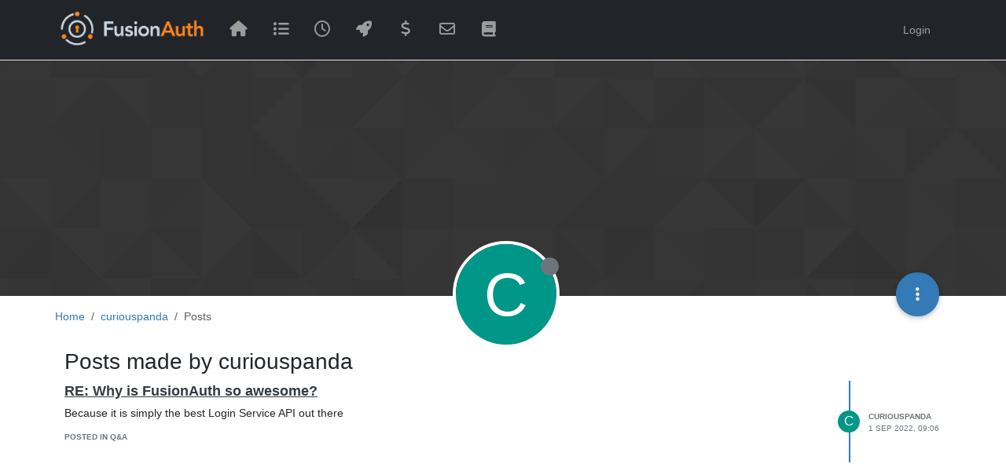

--- FILE ---
content_type: text/html; charset=utf-8
request_url: https://fusionauth.io/community/forum/user/curiouspanda/posts
body_size: 28054
content:
<!DOCTYPE html>
<html lang="en-GB" data-dir="ltr" style="direction: ltr;">
<head>
<title>Posts made by curiouspanda | FusionAuth Forum</title>
<meta name="viewport" content="width&#x3D;device-width, initial-scale&#x3D;1.0" />
	<meta name="content-type" content="text/html; charset=UTF-8" />
	<meta name="apple-mobile-web-app-capable" content="yes" />
	<meta name="mobile-web-app-capable" content="yes" />
	<meta property="og:site_name" content="FusionAuth Forum" />
	<meta name="msapplication-badge" content="frequency=30; polling-uri=https://fusionauth.io/community/forum/sitemap.xml" />
	<meta name="theme-color" content="#ffffff" />
	<meta name="msapplication-square150x150logo" content="/community/forum/assets/uploads/system/site-logo.png" />
	<meta property="og:image" content="https://fusionauth.io/community/forum/assets/uploads/system/og-image.png" />
	<meta property="og:image:url" content="https://fusionauth.io/community/forum/assets/uploads/system/og-image.png" />
	<meta property="og:image:width" content="2350" />
	<meta property="og:image:height" content="1226" />
	<meta property="og:title" content="FusionAuth Forum" />
	<meta property="og:url" content="https://fusionauth.io/community/forum/user/curiouspanda/posts" />
	<meta name="description" content="Join the FusionAuth Forum to connect, ask questions, and share solutions with other developers." />
	<meta property="og:description" content="Join the FusionAuth Forum to connect, ask questions, and share solutions with other developers." />
	
<link rel="stylesheet" type="text/css" href="/community/forum/assets/client.css?v=rcgg4tg866g" />
<link rel="icon" type="image/x-icon" href="/community/forum/assets/uploads/system/favicon.ico?v&#x3D;rcgg4tg866g" />
	<link rel="manifest" href="/community/forum/manifest.webmanifest" crossorigin="use-credentials" />
	<link rel="search" type="application/opensearchdescription+xml" title="FusionAuth Forum" href="/community/forum/osd.xml" />
	<link rel="apple-touch-icon" href="/community/forum/assets/uploads/system/touchicon-orig.png" />
	<link rel="icon" sizes="36x36" href="/community/forum/assets/uploads/system/touchicon-36.png" />
	<link rel="icon" sizes="48x48" href="/community/forum/assets/uploads/system/touchicon-48.png" />
	<link rel="icon" sizes="72x72" href="/community/forum/assets/uploads/system/touchicon-72.png" />
	<link rel="icon" sizes="96x96" href="/community/forum/assets/uploads/system/touchicon-96.png" />
	<link rel="icon" sizes="144x144" href="/community/forum/assets/uploads/system/touchicon-144.png" />
	<link rel="icon" sizes="192x192" href="/community/forum/assets/uploads/system/touchicon-192.png" />
	<link rel="prefetch" href="/community/forum/assets/src/modules/composer.js?v&#x3D;rcgg4tg866g" />
	<link rel="prefetch" href="/community/forum/assets/src/modules/composer/uploads.js?v&#x3D;rcgg4tg866g" />
	<link rel="prefetch" href="/community/forum/assets/src/modules/composer/drafts.js?v&#x3D;rcgg4tg866g" />
	<link rel="prefetch" href="/community/forum/assets/src/modules/composer/tags.js?v&#x3D;rcgg4tg866g" />
	<link rel="prefetch" href="/community/forum/assets/src/modules/composer/categoryList.js?v&#x3D;rcgg4tg866g" />
	<link rel="prefetch" href="/community/forum/assets/src/modules/composer/resize.js?v&#x3D;rcgg4tg866g" />
	<link rel="prefetch" href="/community/forum/assets/src/modules/composer/autocomplete.js?v&#x3D;rcgg4tg866g" />
	<link rel="prefetch" href="/community/forum/assets/templates/composer.tpl?v&#x3D;rcgg4tg866g" />
	<link rel="prefetch" href="/community/forum/assets/language/en-GB/topic.json?v&#x3D;rcgg4tg866g" />
	<link rel="prefetch" href="/community/forum/assets/language/en-GB/modules.json?v&#x3D;rcgg4tg866g" />
	<link rel="prefetch" href="/community/forum/assets/language/en-GB/tags.json?v&#x3D;rcgg4tg866g" />
	<link rel="prefetch stylesheet" href="/community/forum/assets/plugins/nodebb-plugin-markdown/styles/default.css" />
	<link rel="prefetch" href="/community/forum/assets/language/en-GB/markdown.json?v&#x3D;rcgg4tg866g" />
	<link rel="stylesheet" href="https://fusionauth.io/community/forum/assets/plugins/nodebb-plugin-emoji/emoji/styles.css?v&#x3D;rcgg4tg866g" />
	
<script>
var RELATIVE_PATH = "/community/forum";
var config = JSON.parse('{"relative_path":"/community/forum","upload_url":"/assets/uploads","asset_base_url":"/community/forum/assets","assetBaseUrl":"/community/forum/assets","siteTitle":"FusionAuth Forum","browserTitle":"FusionAuth Forum","titleLayout":"&#123;pageTitle&#125; | &#123;browserTitle&#125;","showSiteTitle":false,"maintenanceMode":false,"postQueue":1,"minimumTitleLength":3,"maximumTitleLength":255,"minimumPostLength":8,"maximumPostLength":32767,"minimumTagsPerTopic":0,"maximumTagsPerTopic":5,"minimumTagLength":3,"maximumTagLength":15,"undoTimeout":10000,"useOutgoingLinksPage":false,"allowGuestHandles":false,"allowTopicsThumbnail":false,"usePagination":false,"disableChat":true,"disableChatMessageEditing":false,"maximumChatMessageLength":1000,"socketioTransports":["polling","websocket"],"socketioOrigins":"https://fusionauth.io:*","websocketAddress":"","maxReconnectionAttempts":5,"reconnectionDelay":1500,"topicsPerPage":20,"postsPerPage":20,"maximumFileSize":2048,"theme:id":"nodebb-theme-fusionauth","theme:src":"","defaultLang":"en-GB","userLang":"en-GB","loggedIn":false,"uid":-1,"cache-buster":"v=rcgg4tg866g","topicPostSort":"oldest_to_newest","categoryTopicSort":"recently_replied","csrf_token":false,"searchEnabled":true,"searchDefaultInQuick":"titles","bootswatchSkin":"","composer:showHelpTab":true,"enablePostHistory":true,"timeagoCutoff":30,"timeagoCodes":["af","am","ar","az-short","az","be","bg","bs","ca","cs","cy","da","de-short","de","dv","el","en-short","en","es-short","es","et","eu","fa-short","fa","fi","fr-short","fr","gl","he","hr","hu","hy","id","is","it-short","it","ja","jv","ko","ky","lt","lv","mk","nl","no","pl","pt-br-short","pt-br","pt-short","pt","ro","rs","ru","rw","si","sk","sl","sq","sr","sv","th","tr-short","tr","uk","ur","uz","vi","zh-CN","zh-TW"],"cookies":{"enabled":false,"message":"[[global:cookies.message]]","dismiss":"[[global:cookies.accept]]","link":"[[global:cookies.learn-more]]","link_url":"https:&#x2F;&#x2F;www.cookiesandyou.com"},"thumbs":{"size":512},"emailPrompt":0,"useragent":{"isSafari":false},"fontawesome":{"pro":false,"styles":["solid","brands","regular"],"version":"6.5.2"},"acpLang":"undefined","topicSearchEnabled":false,"disableCustomUserSkins":false,"defaultBootswatchSkin":"","composer-default":{"composeRouteEnabled":"off"},"markdown":{"highlight":1,"hljsLanguages":["common"],"theme":"default.css","defaultHighlightLanguage":"","externalMark":false},"emojiCustomFirst":false,"question-and-answer":{"defaultCid_6":"on","forceQuestions":"off","defaultCid_1":"off","defaultCid_2":"off","defaultCid_4":"off","defaultCid_3":"off","defaultCid_5":"off","defaultCid_7":"off","defaultCid_9":"on","onlyAdmins":"off","toggleLock":"off"},"hideSubCategories":false,"hideCategoryLastPost":false,"enableQuickReply":false,"spam-be-gone":{}}');
var app = {
template: "account/posts",
user: JSON.parse('{"uid":-1,"username":"Guest","displayname":"Guest","userslug":"","fullname":"Guest","email":"","icon:text":"?","icon:bgColor":"#aaa","groupTitle":"","groupTitleArray":[],"status":"offline","reputation":0,"email:confirmed":false,"unreadData":{"":{},"new":{},"watched":{},"unreplied":{}},"isAdmin":false,"isGlobalMod":false,"isMod":false,"privileges":{"chat":false,"chat:privileged":false,"upload:post:image":false,"upload:post:file":false,"signature":false,"invite":false,"group:create":false,"search:content":false,"search:users":false,"search:tags":false,"view:users":true,"view:tags":true,"view:groups":true,"local:login":false,"ban":false,"mute":false,"view:users:info":false},"blocks":[],"timeagoCode":"en","offline":true,"lastRoomId":null,"isEmailConfirmSent":false}')
};
document.documentElement.style.setProperty('--panel-offset', `${localStorage.getItem('panelOffset') || 0}px`);
</script>

<!-- Google tag GA4 (gtag.js) -->
<script async src="https://www.googletagmanager.com/gtag/js?id=G-MZ9FDPFDF0"></script>
<script>
  window.dataLayer = window.dataLayer || [];
  function gtag(){dataLayer.push(arguments);}
  gtag('js', new Date());

  gtag('config', 'G-MZ9FDPFDF0');
</script>
<!-- End Google tag GA4 (gtag.js) -->

<!-- Kapa.ai -->
<script
src="https://widget.kapa.ai/kapa-widget.bundle.js"
data-website-id="26ad3b7e-7d94-491c-ab54-95712d1fafee"
data-project-name="FusionAuth"
data-project-color="#475569"
data-project-logo="https://fusionauth.io/img/android-icon-144x144.png"
></script>
<!-- End Kapa.ai -->


<style>body {
  background: #fff;
}

.btn-primary, .btn-default {
  border-radius: 3px;
}

.navbar-default {
  background: #253031;
  box-shadow: 0 3px 5px rgba(0, 0, 0, 0.3);
  padding-bottom: 9px;
  padding-top: 10px;
}

.navbar-default #main-nav {
  float: right;
}

.header .forum-logo {
  height: 46px;
  margin-left: 0;
  padding-left: 5px;
}

.container button.navbar-toggle {
  color: #fff;
  font-size: 20px;
}

@media (min-width: 767px) {
  .container {
    padding-left: 0;
  }
  .navbar-nav > li > a {
    padding-top: 14px;
    padding-bottom: 12px;
  }
  .navbar-nav > li > a i {
    font-size: 20px;
  }
}
@media (min-width: 992px) {
  .container {
    width: 960px;
  }
  .container .header .forum-logo {
    margin-left: 15px;
  }
}
@media only screen and (min-width: 1200px) {
  .container {
    width: 1140px;
  }
}
.mantine-UnstyledButton-root {
  width: 5rem !important;
}

.authcon-email-footer {
  display: flex;
  justify-content: space-between;
  align-items: flex-start;
  flex-wrap: wrap;
  gap: 1rem;
  width: 100%;
  font-family: Arial, sans-serif;
}

.authcon-text-content {
  flex: 1;
  min-width: 250px;
}

.authcon-text-content p {
  margin: 0 0 0.5rem 0;
}

.authcon-image-content {
  flex-shrink: 0;
  text-align: right;
}

.authcon-image-content img {
  width: 300px; /* 50% of original 400px */
  height: auto;
  border-radius: 10px;
  display: block;
}</style>

</head>
<body class="page-user page-user-curiouspanda page-user-posts template-account-posts page-status-200 theme-fusionauth user-guest skin-noskin">
<nav id="menu" class="slideout-menu hidden">
<section class="menu-section" data-section="navigation">
<ul class="menu-section-list text-bg-dark"></ul>
</section>
</nav>
<nav id="chats-menu" class="slideout-menu hidden">

</nav>
<main id="panel" class="slideout-panel">
<nav class="navbar sticky-top navbar-expand-lg navbar-dark bg-dark header border-bottom" id="header-menu" component="navbar">
<div class="container justify-content-between flex-nowrap">
<div class="d-flex align-items-center me-auto" style="min-width: 0px;">
<button type="button" class="navbar-toggler border-0" id="mobile-menu">
<i class="fa fa-lg fa-fw fa-bars unread-count" ></i>
<span component="unread/icon" class="notification-icon fa fa-fw fa-book unread-count" data-content="0" data-unread-url="/unread"></span>
</button>
<div class="d-inline-flex align-items-center" style="min-width: 0px;">

<a class="navbar-brand" href="https://fusionauth.io">
<img alt="FusionAuth" class=" forum-logo d-inline-block align-text-bottom" src="/community/forum/assets/uploads/system/site-logo.png?v=rcgg4tg866g" />
</a>


</div>
</div>


<div component="navbar/title" class="visible-xs hidden">
<span></span>
</div>
<div id="nav-dropdown" class="collapse navbar-collapse d-none d-lg-block">
<ul id="main-nav" class="navbar-nav me-auto mb-2 mb-lg-0">


<li class="nav-item " title="Home">
<a class="nav-link navigation-link "
 href="https:&#x2F;&#x2F;fusionauth.io&#x2F;community&#x2F;forum&#x2F;" >

<i class="fa fa-fw fa-home" data-content=""></i>


<span class="visible-xs-inline">Home</span>


</a>

</li>



<li class="nav-item " title="Categories">
<a class="nav-link navigation-link "
 href="/community/forum&#x2F;categories" >

<i class="fa fa-fw fa-list" data-content=""></i>


<span class="visible-xs-inline">Categories</span>


</a>

</li>



<li class="nav-item " title="Recent">
<a class="nav-link navigation-link "
 href="/community/forum&#x2F;recent" >

<i class="fa fa-fw fa-clock-o" data-content=""></i>


<span class="visible-xs-inline">Recent</span>


</a>

</li>



<li class="nav-item " title="Popular">
<a class="nav-link navigation-link "
 href="/community/forum&#x2F;popular" >

<i class="fa fa-fw fa-rocket" data-content=""></i>


<span class="visible-xs-inline">Popular</span>


</a>

</li>



<li class="nav-item " title="">
<a class="nav-link navigation-link "
 href="https:&#x2F;&#x2F;fusionauth.io&#x2F;pricing?utm_medium=internal&amp;utm_source=forum&amp;utm_campaign=pricing"  target="_blank">

<i class="fa fa-fw fa-dollar" data-content=""></i>


<span class="visible-xs-inline">Pricing</span>


</a>

</li>



<li class="nav-item " title="">
<a class="nav-link navigation-link "
 href="https:&#x2F;&#x2F;fusionauth.io&#x2F;contact?utm_medium=internal&amp;utm_source=forum&amp;utm_campaign=contact https:&#x2F;&#x2F;fusionauth.io&#x2F;contact?utm_medium=internal&amp;utm_source=forum&amp;utm_campaign=contact"  target="_blank">

<i class="fa fa-fw fa-envelope-o" data-content=""></i>


<span class="visible-xs-inline">Contact us</span>


</a>

</li>



<li class="nav-item " title="">
<a class="nav-link navigation-link "
 href="https:&#x2F;&#x2F;fusionauth.io&#x2F;docs&#x2F;?utm_medium=internal&amp;utm_source=forum&amp;utm_campaign=docs"  target="_blank">

<i class="fa fa-fw fa-book" data-content=""></i>


<span class="visible-xs-inline">Docs</span>


</a>

</li>


</ul>
<ul class="navbar-nav mb-2 mb-lg-0 hidden-xs">
<li class="nav-item">
<a href="#" id="reconnect" class="nav-link hide" title="Looks like your connection to FusionAuth Forum was lost, please wait while we try to reconnect.">
<i class="fa fa-check"></i>
</a>
</li>
</ul>



<ul id="logged-out-menu" class="navbar-nav me-0 mb-2 mb-lg-0 align-items-center">

<li class="nav-item">
<a class="nav-link" href="/community/forum/login">
<i class="fa fa-sign-in fa-fw d-inline-block d-sm-none"></i>
<span>Login</span>
</a>
</li>
</ul>


</div>
</div>
</nav>
<script>
const rect = document.getElementById('header-menu').getBoundingClientRect();
const offset = Math.max(0, rect.bottom);
document.documentElement.style.setProperty('--panel-offset', offset + `px`);
</script>
<div class="container pt-3" id="content">
<noscript>
<div class="alert alert-danger">
<p>
Your browser does not seem to support JavaScript. As a result, your viewing experience will be diminished, and you have been placed in <strong>read-only mode</strong>.
</p>
<p>
Please download a browser that supports JavaScript, or enable it if it's disabled (i.e. NoScript).
</p>
</div>
</noscript>
<div class="account">

<ol class="breadcrumb" itemscope="itemscope" itemprop="breadcrumb" itemtype="http://schema.org/BreadcrumbList">

<li itemscope="itemscope" itemprop="itemListElement" itemtype="http://schema.org/ListItem" class="breadcrumb-item ">
<meta itemprop="position" content="0" />
<a href="https://fusionauth.io/community/forum" itemprop="item">
<span itemprop="name">
Home

</span>
</a>
</li>

<li itemscope="itemscope" itemprop="itemListElement" itemtype="http://schema.org/ListItem" class="breadcrumb-item ">
<meta itemprop="position" content="1" />
<a href="https://fusionauth.io/community/forum//user/curiouspanda" itemprop="item">
<span itemprop="name">
curiouspanda

</span>
</a>
</li>

<li component="breadcrumb/current" itemscope="itemscope" itemprop="itemListElement" itemtype="http://schema.org/ListItem" class="breadcrumb-item active">
<meta itemprop="position" content="2" />

<span itemprop="name">
Posts




</span>

</li>

</ol>

<div data-widget-area="header">

</div>
<div class="cover" component="account/cover" style="background-image: url(/community/forum/assets/images/cover-default.png); background-position: 50% 50%;">
<div class="avatar-wrapper" data-uid="1896">

<div class="avatar avatar-rounded" style="background-color: #009688; --avatar-size: 128px;" title="curiouspanda">C</div>

<i component="user/status" class="fa fa-circle status offline" title="Offline"></i>

</div>
<div class="container">
<div class="btn-group account-fab bottom-sheet">
<button type="button" class="persona-fab dropdown-toggle" data-bs-toggle="dropdown" aria-haspopup="true" aria-expanded="false">
<i class="fa fa-ellipsis-v"></i>
</button>
<ul class="dropdown-menu dropdown-menu-end account-sub-links" role="menu">

<li>
<a class="dropdown-item" href="/community/forum/user/curiouspanda" class="d-inline-block" id="profile" role="menuitem">Profile</a>
</li>







<li role="separator" class="dropdown-divider"></li>
<li><a class="dropdown-item d-flex justify-content-between align-items-center" href="/community/forum/user/curiouspanda/following" role="menuitem">Following <span class="badge bg-secondary rounded-pill ms-2" title="0">0</span></a></li>
<li><a class="dropdown-item d-flex justify-content-between align-items-center" href="/community/forum/user/curiouspanda/followers" role="menuitem">Followers <span class="badge bg-secondary rounded-pill ms-2" title="0">0</span></a></li>

<li role="separator" class="dropdown-divider"></li>
<li><a class="dropdown-item d-flex justify-content-between align-items-center" href="/community/forum/user/curiouspanda/topics" role="menuitem">Topics <span class="badge bg-secondary rounded-pill ms-2" title="0">0</span></a></li>
<li><a class="dropdown-item d-flex justify-content-between align-items-center" href="/community/forum/user/curiouspanda/posts" role="menuitem">Posts <span class="badge bg-secondary rounded-pill ms-2" title="1">1</span></a></li>

<li><a class="dropdown-item d-flex justify-content-between align-items-center" href="/community/forum/user/curiouspanda/best" role="menuitem">Best <span class="badge bg-secondary rounded-pill ms-2" title="0">0</span></a></li>
<li><a class="dropdown-item d-flex justify-content-between align-items-center" href="/community/forum/user/curiouspanda/controversial" role="menuitem">Controversial <span class="badge bg-secondary rounded-pill ms-2" title="0">0</span></a></li>

<li><a class="dropdown-item d-flex justify-content-between align-items-center" href="/community/forum/user/curiouspanda/groups" role="menuitem">Groups <span class="badge bg-secondary rounded-pill ms-2" title="0">0</span></a></li>


</ul>
</div>



</div>
</div>
<div class="row">
<h1 class="fs-2">Posts made by curiouspanda</h1>

<div class="col-12">
<ul component="posts" class="posts-list list-unstyled" data-nextstart="20">

<li component="post" class="posts-list-item row" data-pid="5437" data-uid="1896">
<div class="col-lg-11 col-sm-10 col-9 post-body">
<a class="topic-title" href="/community/forum/post/5437">
RE: Why is FusionAuth so awesome?
</a>
<div component="post/content" class="content">
<p dir="auto">Because it is simply the best Login Service API out there</p>

</div>
<small class="topic-category"><a href="/community/forum/category/6/q-a">posted in Q&amp;A</a></small>

<div class="post-info">
<a href="/community/forum/user/curiouspanda"><span title="curiouspanda" data-uid="1896" class="avatar user-img not-responsive avatar-rounded" component="avatar/icon" style="--avatar-size: 28px; background-color: #009688">C</span></a>
<div class="post-author">
<a href="/community/forum/user/curiouspanda">curiouspanda</a><br />
<span class="timeago" title="2022-09-01T09:06:01.396Z"></span>
</div>
</div>
</div>
</li>

</ul>
<div component="posts/loading" class="loading-indicator text-center hidden">
<i class="fa fa-refresh fa-spin"></i>
</div>

</div>
</div>
</div><script id="ajaxify-data" type="application/json">{"uid":1896,"username":"curiouspanda","userslug":"curiouspanda","email":"","email:confirmed":false,"joindate":1662019714966,"lastonline":1662044522787,"picture":null,"icon:bgColor":"#009688","fullname":"","location":"US","birthday":"1990-02-09","website":"","aboutme":"","signature":"","uploadedpicture":null,"profileviews":4,"reputation":0,"postcount":1,"topiccount":0,"lastposttime":1662023161396,"banned":false,"banned:expire":0,"status":"offline","flags":null,"followerCount":0,"followingCount":0,"cover:url":"/community/forum/assets/images/cover-default.png","cover:position":"50% 50%","groupTitle":"[\"\"]","mutedUntil":0,"mutedReason":null,"fusionauth-oidcId":"a9a9e889-186f-4cc6-a474-66b9538bf4ba","displayname":"curiouspanda","groupTitleArray":[""],"icon:text":"C","joindateISO":"2022-09-01T08:08:34.966Z","lastonlineISO":"2022-09-01T15:02:02.787Z","muted":false,"banned_until":0,"banned_until_readable":"Not Banned","aboutmeParsed":"","age":35,"emailHidden":true,"emailClass":"","moderationNote":"","isBlocked":false,"yourid":-1,"theirid":1896,"isTargetAdmin":false,"isAdmin":false,"isGlobalModerator":false,"isModerator":false,"isAdminOrGlobalModerator":false,"isAdminOrGlobalModeratorOrModerator":false,"isSelfOrAdminOrGlobalModerator":false,"canEdit":false,"canBan":false,"canMute":false,"canFlag":false,"canChangePassword":false,"isSelf":false,"isFollowing":false,"canChat":false,"hasPrivateChat":0,"iconBackgrounds":["#f44336","#e91e63","#9c27b0","#673ab7","#3f51b5","#2196f3","#009688","#1b5e20","#33691e","#827717","#e65100","#ff5722","#795548","#607d8b"],"showHidden":false,"allowProfilePicture":true,"allowCoverPicture":true,"allowProfileImageUploads":1,"allowedProfileImageExtensions":".png, .jpeg, .bmp, .gif, .jpg","groups":[],"selectedGroup":[],"disableSignatures":false,"reputation:disabled":false,"downvote:disabled":false,"profile_links":[],"websiteLink":"http://","websiteName":"","username:disableEdit":0,"email:disableEdit":1,"blocksCount":0,"counts":{"posts":1,"best":0,"controversial":0,"topics":0,"groups":0,"following":0,"followers":0},"posts":[{"pid":5437,"tid":3,"content":"<p dir=\"auto\">Because it is simply the best Login Service API out there<\/p>\n","uid":1896,"timestamp":1662023161396,"deleted":false,"upvotes":0,"downvotes":0,"replies":0,"votes":0,"timestampISO":"2022-09-01T09:06:01.396Z","user":{"uid":1896,"username":"curiouspanda","userslug":"curiouspanda","picture":null,"status":"offline","displayname":"curiouspanda","icon:bgColor":"#009688","icon:text":"C"},"topic":{"uid":3,"tid":3,"title":"Why is FusionAuth so awesome?","cid":6,"tags":[],"slug":"3/why-is-fusionauth-so-awesome","deleted":0,"scheduled":false,"postcount":5,"mainPid":3,"teaserPid":5453,"timestamp":1586474899637,"titleRaw":"Why is FusionAuth so awesome?","timestampISO":"2020-04-09T23:28:19.637Z","isQuestion":1,"isSolved":1},"category":{"cid":6,"name":"Q&amp;A","icon":"fa-comment-dots fa-solid","slug":"6/q-a","parentCid":0,"bgColor":"#86C1B9","color":"#333333","backgroundImage":"","imageClass":"cover"},"isMainPost":false}],"nextStart":20,"pagination":{"prev":{"page":1,"active":false},"next":{"page":1,"active":false},"first":{"page":1,"active":true},"last":{"page":1,"active":false},"rel":[],"pages":[],"currentPage":1,"pageCount":1},"noItemsFoundKey":"[[user:has-no-posts]]","title":"[[pages:account/posts, curiouspanda]]","breadcrumbs":[{"text":"[[global:home]]","url":"https://fusionauth.io/community/forum"},{"text":"curiouspanda","url":"https://fusionauth.io/community/forum//user/curiouspanda"},{"text":"[[global:posts]]"}],"showSort":false,"sortOptions":[{"url":"/community/forum/user/curiouspanda/posts?sort=votes","name":"[[global:votes]]","selected":false},{"url":"/community/forum/user/curiouspanda/posts?sort=posts","name":"[[global:posts]]","selected":false},{"url":"/community/forum/user/curiouspanda/posts?sort=views","name":"[[global:views]]","selected":false},{"url":"/community/forum/user/curiouspanda/posts?sort=lastpost","name":"[[global:lastpost]]","selected":false},{"url":"/community/forum/user/curiouspanda/posts?sort=firstpost","name":"[[global:firstpost]]","selected":false}],"loggedIn":false,"loggedInUser":{"uid":-1,"username":"[[global:guest]]","picture":"","icon:text":"?","icon:bgColor":"#aaa"},"relative_path":"/community/forum","template":{"name":"account/posts","account/posts":true},"url":"/community/forum/user/curiouspanda/posts","bodyClass":"page-user page-user-curiouspanda page-user-posts template-account-posts page-status-200 theme-fusionauth user-guest","_header":{"tags":{"meta":[{"name":"viewport","content":"width&#x3D;device-width, initial-scale&#x3D;1.0"},{"name":"content-type","content":"text/html; charset=UTF-8","noEscape":true},{"name":"apple-mobile-web-app-capable","content":"yes"},{"name":"mobile-web-app-capable","content":"yes"},{"property":"og:site_name","content":"FusionAuth Forum"},{"name":"msapplication-badge","content":"frequency=30; polling-uri=https://fusionauth.io/community/forum/sitemap.xml","noEscape":true},{"name":"theme-color","content":"#ffffff"},{"name":"msapplication-square150x150logo","content":"/community/forum/assets/uploads/system/site-logo.png","noEscape":true},{"property":"og:image","content":"https://fusionauth.io/community/forum/assets/uploads/system/og-image.png","noEscape":true},{"property":"og:image:url","content":"https://fusionauth.io/community/forum/assets/uploads/system/og-image.png","noEscape":true},{"property":"og:image:width","content":"2350"},{"property":"og:image:height","content":"1226"},{"content":"FusionAuth Forum","property":"og:title"},{"content":"https://fusionauth.io/community/forum/user/curiouspanda/posts","property":"og:url"},{"content":"Join the FusionAuth Forum to connect, ask questions, and share solutions with other developers.","name":"description"},{"content":"Join the FusionAuth Forum to connect, ask questions, and share solutions with other developers.","property":"og:description"}],"link":[{"rel":"icon","type":"image/x-icon","href":"/community/forum/assets/uploads/system/favicon.ico?v&#x3D;rcgg4tg866g"},{"rel":"manifest","href":"/community/forum/manifest.webmanifest","crossorigin":"use-credentials"},{"rel":"search","type":"application/opensearchdescription+xml","title":"FusionAuth Forum","href":"/community/forum/osd.xml"},{"rel":"apple-touch-icon","href":"/community/forum/assets/uploads/system/touchicon-orig.png"},{"rel":"icon","sizes":"36x36","href":"/community/forum/assets/uploads/system/touchicon-36.png"},{"rel":"icon","sizes":"48x48","href":"/community/forum/assets/uploads/system/touchicon-48.png"},{"rel":"icon","sizes":"72x72","href":"/community/forum/assets/uploads/system/touchicon-72.png"},{"rel":"icon","sizes":"96x96","href":"/community/forum/assets/uploads/system/touchicon-96.png"},{"rel":"icon","sizes":"144x144","href":"/community/forum/assets/uploads/system/touchicon-144.png"},{"rel":"icon","sizes":"192x192","href":"/community/forum/assets/uploads/system/touchicon-192.png"},{"rel":"prefetch","href":"/community/forum/assets/src/modules/composer.js?v&#x3D;rcgg4tg866g"},{"rel":"prefetch","href":"/community/forum/assets/src/modules/composer/uploads.js?v&#x3D;rcgg4tg866g"},{"rel":"prefetch","href":"/community/forum/assets/src/modules/composer/drafts.js?v&#x3D;rcgg4tg866g"},{"rel":"prefetch","href":"/community/forum/assets/src/modules/composer/tags.js?v&#x3D;rcgg4tg866g"},{"rel":"prefetch","href":"/community/forum/assets/src/modules/composer/categoryList.js?v&#x3D;rcgg4tg866g"},{"rel":"prefetch","href":"/community/forum/assets/src/modules/composer/resize.js?v&#x3D;rcgg4tg866g"},{"rel":"prefetch","href":"/community/forum/assets/src/modules/composer/autocomplete.js?v&#x3D;rcgg4tg866g"},{"rel":"prefetch","href":"/community/forum/assets/templates/composer.tpl?v&#x3D;rcgg4tg866g"},{"rel":"prefetch","href":"/community/forum/assets/language/en-GB/topic.json?v&#x3D;rcgg4tg866g"},{"rel":"prefetch","href":"/community/forum/assets/language/en-GB/modules.json?v&#x3D;rcgg4tg866g"},{"rel":"prefetch","href":"/community/forum/assets/language/en-GB/tags.json?v&#x3D;rcgg4tg866g"},{"rel":"prefetch stylesheet","type":"","href":"/community/forum/assets/plugins/nodebb-plugin-markdown/styles/default.css"},{"rel":"prefetch","href":"/community/forum/assets/language/en-GB/markdown.json?v&#x3D;rcgg4tg866g"},{"rel":"stylesheet","href":"https://fusionauth.io/community/forum/assets/plugins/nodebb-plugin-emoji/emoji/styles.css?v&#x3D;rcgg4tg866g"}]}},"widgets":{}}</script></div><!-- /.container#content -->
</main>

<div id="taskbar" component="taskbar" class="taskbar fixed-bottom">
<div class="navbar-inner"><ul class="nav navbar-nav"></ul></div>
</div>
<script defer src="/community/forum/assets/nodebb.min.js?v=rcgg4tg866g"></script>

<script>
if (document.readyState === 'loading') {
document.addEventListener('DOMContentLoaded', prepareFooter);
} else {
prepareFooter();
}
function prepareFooter() {

$(document).ready(function () {
app.coldLoad();
});
}
</script>
</body>
</html>